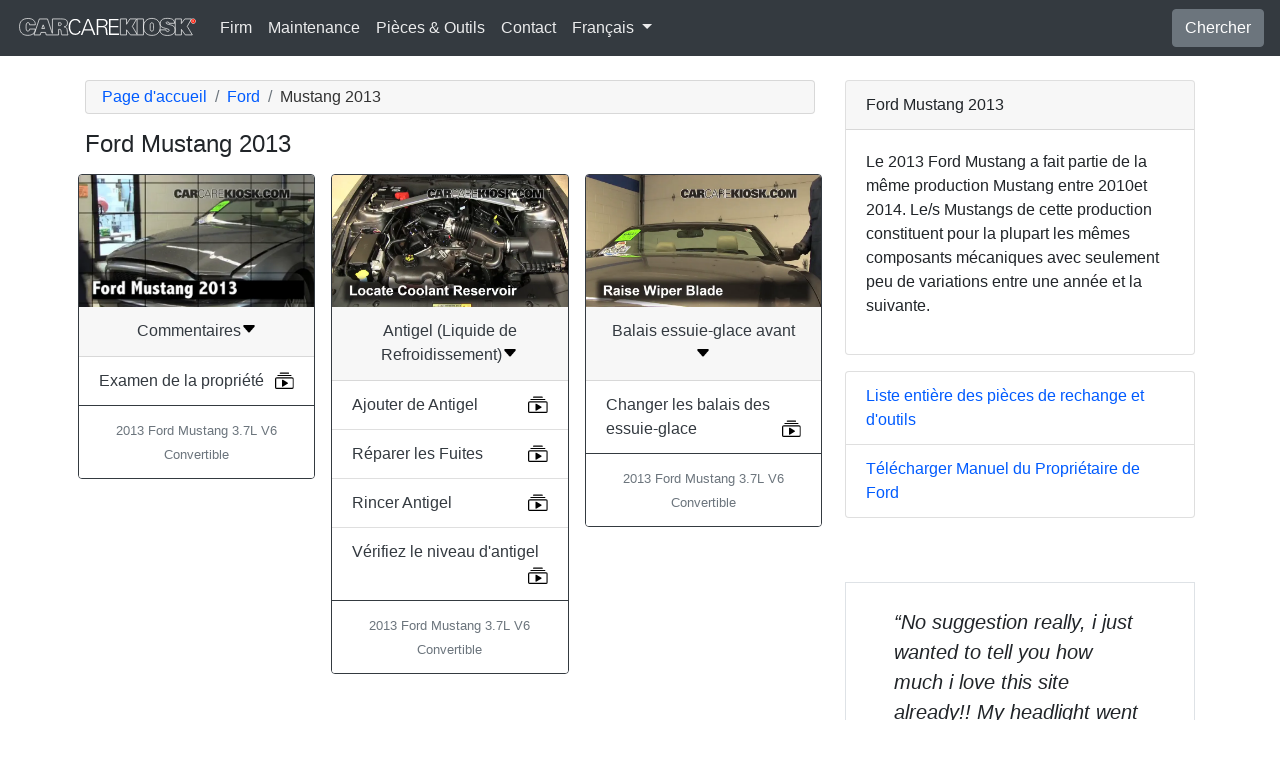

--- FILE ---
content_type: text/html; charset=utf-8
request_url: https://fr.carcarekiosk.com/videos/Ford/Mustang/2013
body_size: 6128
content:
<!doctype html>
<html lang="fr">
<head>
<meta charset="utf-8">
<meta name="viewport" content="width=device-width, initial-scale=1, shrink-to-fit=no">
<title>CarCareKiosk Page de Toutes les Vidéos - Ford Mustang 2013</title>
<meta name="description" content="Vidéos explicatives pour remplacer le filtre à air d'habitacle, le phare, l'huile et plus encore sur un Ford Mustang 2013" />
<meta name="theme-color" content="#fff"/>
<link rel="shortcut icon" href="/favicon.ico">
<link rel="apple-touch-icon" href="/img/apple-touch-icon.png">
<link rel="stylesheet" href="/saux/cck.min.css?t=20240215" />
<style type="text/css">h1 {font-size:1.5rem} h2,h3{font-size:1.25rem} .carousel-control-next-icon,.carousel-control-prev-icon {filter:invert(1)}.top-ad{min-height:250px}@media (min-width:1200px) {.top-ad{min-height:90px}}</style>
<!-- Google Tag Manager -->
<script>(function(w,d,s,l,i){w[l]=w[l]||[];w[l].push({'gtm.start':
new Date().getTime(),event:'gtm.js'});var f=d.getElementsByTagName(s)[0],
j=d.createElement(s),dl=l!='dataLayer'?'&l='+l:'';j.async=true;j.src=
'https://www.googletagmanager.com/gtm.js?id='+i+dl;f.parentNode.insertBefore(j,f);
})(window,document,'script','dataLayer','GTM-5G6F9JV');</script>
<!-- End Google Tag Manager -->
<script async src="https://securepubads.g.doubleclick.net/tag/js/gpt.js"></script>
<script>
window.googletag = window.googletag || {cmd: []};
var gptAdSlots = [];
googletag.cmd.push(function() {
  var AdSizesA = googletag.sizeMapping().addSize([1200,0],[728,90]).addSize([0,0],[300,250]).build();
  var AdSizesB = googletag.sizeMapping().addSize([1200,0],[728,90]).addSize([0,0],[300,250]).build();
      googletag.defineSlot('/21349734/videos//resp_A',[[728,90],[300,250]],'div-gpt-ad-1599787350907-0').defineSizeMapping(AdSizesA).addService(googletag.pubads());
    googletag.defineSlot('/21349734/videos//resp_B',[[728,90],[300,250]],'div-gpt-ad-1599787350907-1').defineSizeMapping(AdSizesB).addService(googletag.pubads());
    googletag.defineSlot('/21349734/videos//resp_C',[300,250],'div-gpt-ad-1599787350907-2').addService(googletag.pubads());
              googletag.pubads().collapseEmptyDivs();
  googletag.enableServices();
});
</script>
</head>
<body data-spy="scroll" data-target="#navbar-video" tyle="position:relative">
<!-- Google Tag Manager (noscript) -->
<noscript><iframe src="https://www.googletagmanager.com/ns.html?id=GTM-5G6F9JV" height="0" width="0" style="display:none;visibility:hidden"></iframe></noscript>
<!-- End Google Tag Manager (noscript) -->
<nav class="navbar navbar-expand-lg sticky-top navbar-dark bg-dark">
    <a class="navbar-brand" href="/" style="padding-top:0"><img src="/img/logo.svg" alt="CarCareKiosk.com" style="width:180px" /></a>
          <button class="navbar-toggler" type="button" data-toggle="collapse" data-target="#navbarSupportedContent" aria-controls="navbarSupportedContent" aria-expanded="false" aria-label="Toggle navigation">
    <span class="navbar-toggler-icon"></span>
  </button>
  <div class="collapse navbar-collapse" id="navbarSupportedContent">
    <ul class="navbar-nav mr-auto">
      <li class="nav-item">
        <a class="nav-link" href="https://fr.carcarekiosk.com/qui-sommes-nous">Firm</a>
      </li>
      <li class="nav-item">
                <a class="nav-link" href="https://fr.carcarekiosk.com/entretien/remplacement-de-la-batterie">Maintenance</a>
              </li>
      <li class="nav-item">
        <a class="nav-link" href="https://fr.carcarekiosk.com/pieces-et-outils">Pièces & Outils</a>
      </li>
            <li class="nav-item">
        <a class="nav-link" href="https://fr.carcarekiosk.com/contacter">Contact</a>
      </li>
      <li class="nav-item dropdown">
        <a class="nav-link dropdown-toggle" href="#" id="navbarDropdown" role="button" data-toggle="dropdown" aria-haspopup="true" aria-expanded="false">
                    Français
                  </a>
        <div class="dropdown-menu" aria-labelledby="navbarDropdown">
                    <a class="dropdown-item" href="https://www.carcarekiosk.com">Anglais</a>
          <a class="dropdown-item" href="https://es.carcarekiosk.com">Espagnol</a>
                  </div>
      </li>
    </ul>
    <a href="/search" class="btn btn-secondary my-2 my-sm-0" type="submit">Chercher</a>
  </div>
  </nav>
<div class="container">
  <style>
.card-footer{border-top:none}
.card-img-top{min-height:132px;}
[data-toggle="collapse"]:after {vertical-align:middle;content:url('/img/caret-down.svg')}
[data-toggle="collapse"].collapsed:after {vertical-align:middle;content:url('/img/caret-right.svg')}
</style>
<div class="row mt-4">
	<div class="col-lg-8 col-sm-12">
		<nav aria-label="breadcrumb">
			<ol class="breadcrumb" itemscope itemtype="https://schema.org/BreadcrumbList">
				<li class="breadcrumb-item" itemprop="itemListElement" itemscope itemtype="https://schema.org/ListItem">
					<a itemprop="item" href="https://fr.carcarekiosk.com/">
						<span itemprop="name">Page d'accueil</span>
					</a>
					<meta itemprop="position" content="1" />
				</li>
				<li class="breadcrumb-item" itemprop="itemListElement" itemscope itemtype="https://schema.org/ListItem">
					<a itemprop="item" href="https://fr.carcarekiosk.com/videos/Ford">
						<span itemprop="name">Ford</span>
					</a>
					<meta itemprop="position" content="2" />
				</li>
				<li class="breadcrumb-item active" itemprop="itemListElement" itemscope itemtype="https://schema.org/ListItem" aria-current="page">
					<span itemprop="name">Mustang 2013</span>
					<meta itemprop="position" content="3" />
				</li>
			</ol>
		</nav>
		<h1>Ford Mustang 2013</h1>
		<div class="row text-center">
						<div class="col-md-4 col-sm-6 p-2">
				<div class="card border-dark">
					<img src="https://d2n97g4vasjwsk.cloudfront.net/2013 Ford Mustang 3.7L V6 Convertible/Vehicle - Review.webp" alt="2013 Ford Mustang 3.7L V6 Convertible Review" class="card-img-top" />
					<div class="card-header">
        				<a data-toggle="collapse" href="#collapse-reviews" aria-expanded="false" aria-controls="collapse-reviews" id="heading-reviews" class="text-dark">Commentaires</a>
    				</div>
    				<ul class="list-group list-group-flush collapse text-left show" id="collapse-reviews" aria-labelledby="heading-reviews">
    					<li class="list-group-item">
	    					<a href="https://fr.carcarekiosk.com/review/2013_Ford_Mustang_3.7L_V6_Convertible" class="functions text-dark">Examen de la propriété</a>
							<a href="https://fr.carcarekiosk.com/review/2013_Ford_Mustang_3.7L_V6_Convertible" class="float-right functions text-dark"><img src="/img/collection-play.svg" /></a>
						</li>
    				</ul>
					<div class="card-footer text-muted bg-white">
						<small>2013 Ford Mustang 3.7L V6 Convertible</small>
					</div>
				</div>
			</div>
																
			<div class="col-md-4 col-sm-6 p-2">
				<div class="card border-dark">
					<img src="https://d2n97g4vasjwsk.cloudfront.net/2013+Ford+Mustang+3.7L+V6+Convertible%2FEngine+Coolant+-+Part+1 - 480p.webp" alt="2013 Ford Mustang 3.7L V6 Convertible Antigel (Liquide de Refroidissement)" class="card-img-top"  />
					<div class="card-header">
        				<a data-toggle="collapse" href="#collapse-antigelliquidederefroidissement" aria-expanded="false" aria-controls="collapse-antigelliquidederefroidissement" id="heading-antigelliquidederefroidissement" class="text-dark"> Antigel (Liquide de Refroidissement)</a>
    				</div>
					<ul class="list-group list-group-flush collapse text-left show" id="collapse-antigelliquidederefroidissement" aria-labelledby="heading-antigelliquidederefroidissement">
												<li class="list-group-item">
							<a href="https://fr.carcarekiosk.com/video/2013_Ford_Mustang_3.7L_V6_Convertible/antigel/ajouter-de-antigel" class="functions text-dark">Ajouter de Antigel</a>
							<a href="https://fr.carcarekiosk.com/video/2013_Ford_Mustang_3.7L_V6_Convertible/antigel/ajouter-de-antigel" class="float-right functions text-dark"><img src="/img/collection-play.svg" /></a>
						</li>
												<li class="list-group-item">
							<a href="https://fr.carcarekiosk.com/video/2013_Ford_Mustang_3.7L_V6_Convertible/antigel/reparer-les-fuites" class="functions text-dark">Réparer les Fuites</a>
							<a href="https://fr.carcarekiosk.com/video/2013_Ford_Mustang_3.7L_V6_Convertible/antigel/reparer-les-fuites" class="float-right functions text-dark"><img src="/img/collection-play.svg" /></a>
						</li>
												<li class="list-group-item">
							<a href="https://fr.carcarekiosk.com/video/2013_Ford_Mustang_3.7L_V6_Convertible/antigel/rincer-antigel" class="functions text-dark">Rincer Antigel</a>
							<a href="https://fr.carcarekiosk.com/video/2013_Ford_Mustang_3.7L_V6_Convertible/antigel/rincer-antigel" class="float-right functions text-dark"><img src="/img/collection-play.svg" /></a>
						</li>
												<li class="list-group-item">
							<a href="https://fr.carcarekiosk.com/video/2013_Ford_Mustang_3.7L_V6_Convertible/antigel/verifier-le-niveau-de-antigel" class="functions text-dark">Vérifiez le niveau d'antigel</a>
							<a href="https://fr.carcarekiosk.com/video/2013_Ford_Mustang_3.7L_V6_Convertible/antigel/verifier-le-niveau-de-antigel" class="float-right functions text-dark"><img src="/img/collection-play.svg" /></a>
						</li>
											</ul>
					<div class="card-footer text-muted bg-white">
						<small>2013 Ford Mustang 3.7L V6 Convertible</small>
					</div>
				</div>
			</div>
																			
			<div class="col-md-4 col-sm-6 p-2">
				<div class="card border-dark">
					<img src="https://d2n97g4vasjwsk.cloudfront.net/2013+Ford+Mustang+3.7L+V6+Convertible%2FWiper+Blade+-+Front+-+Part+1 - 480p.webp" alt="2013 Ford Mustang 3.7L V6 Convertible Balais essuie-glace avant" class="card-img-top"  />
					<div class="card-header">
        				<a data-toggle="collapse" href="#collapse-balaisessuie-glaceavant" aria-expanded="false" aria-controls="collapse-balaisessuie-glaceavant" id="heading-balaisessuie-glaceavant" class="text-dark"> Balais essuie-glace avant</a>
    				</div>
					<ul class="list-group list-group-flush collapse text-left show" id="collapse-balaisessuie-glaceavant" aria-labelledby="heading-balaisessuie-glaceavant">
												<li class="list-group-item">
							<a href="https://fr.carcarekiosk.com/video/2013_Ford_Mustang_3.7L_V6_Convertible/balais-essuie-glace-avant/changer-les-balais-des-essuie-glace" class="functions text-dark">Changer les balais des essuie-glace</a>
							<a href="https://fr.carcarekiosk.com/video/2013_Ford_Mustang_3.7L_V6_Convertible/balais-essuie-glace-avant/changer-les-balais-des-essuie-glace" class="float-right functions text-dark"><img src="/img/collection-play.svg" /></a>
						</li>
											</ul>
					<div class="card-footer text-muted bg-white">
						<small>2013 Ford Mustang 3.7L V6 Convertible</small>
					</div>
				</div>
			</div>
															<div class="col-md-12 p-3 text-center">
				<div id='div-gpt-ad-1599787350907-0' class="top-ad">
					<script>googletag.cmd.push(function() { googletag.display('div-gpt-ad-1599787350907-0'); });</script>
				</div>
			</div>
										
			<div class="col-md-4 col-sm-6 p-2">
				<div class="card border-dark">
					<img src="https://d2n97g4vasjwsk.cloudfront.net/2013+Ford+Mustang+3.7L+V6+Convertible%2FBattery+Locate+-+Part+1 - 480p.webp" alt="2013 Ford Mustang 3.7L V6 Convertible Batterie" class="card-img-top"  />
					<div class="card-header">
        				<a data-toggle="collapse" href="#collapse-batterie" aria-expanded="false" aria-controls="collapse-batterie" id="heading-batterie" class="text-dark"> Batterie</a>
    				</div>
					<ul class="list-group list-group-flush collapse text-left show" id="collapse-batterie" aria-labelledby="heading-batterie">
												<li class="list-group-item">
							<a href="https://fr.carcarekiosk.com/video/2013_Ford_Mustang_3.7L_V6_Convertible/batterie/changement" class="functions text-dark">Changement</a>
							<a href="https://fr.carcarekiosk.com/video/2013_Ford_Mustang_3.7L_V6_Convertible/batterie/changement" class="float-right functions text-dark"><img src="/img/collection-play.svg" /></a>
						</li>
												<li class="list-group-item">
							<a href="https://fr.carcarekiosk.com/video/2013_Ford_Mustang_3.7L_V6_Convertible/batterie/debut-de-saut" class="functions text-dark">Début de saut</a>
							<a href="https://fr.carcarekiosk.com/video/2013_Ford_Mustang_3.7L_V6_Convertible/batterie/debut-de-saut" class="float-right functions text-dark"><img src="/img/collection-play.svg" /></a>
						</li>
											</ul>
					<div class="card-footer text-muted bg-white">
						<small>2013 Ford Mustang 3.7L V6 Convertible</small>
					</div>
				</div>
			</div>
																			
			<div class="col-md-4 col-sm-6 p-2">
				<div class="card border-dark">
					<img src="https://d2n97g4vasjwsk.cloudfront.net/2013+Ford+Mustang+3.7L+V6+Convertible%2FOpen+Hood - 480p.webp" alt="2013 Ford Mustang 3.7L V6 Convertible Capot" class="card-img-top"  />
					<div class="card-header">
        				<a data-toggle="collapse" href="#collapse-capot" aria-expanded="false" aria-controls="collapse-capot" id="heading-capot" class="text-dark"> Capot</a>
    				</div>
					<ul class="list-group list-group-flush collapse text-left show" id="collapse-capot" aria-labelledby="heading-capot">
												<li class="list-group-item">
							<a href="https://fr.carcarekiosk.com/video/2013_Ford_Mustang_3.7L_V6_Convertible/capot/ouvre-le-capot" class="functions text-dark">Ouvrir le capot</a>
							<a href="https://fr.carcarekiosk.com/video/2013_Ford_Mustang_3.7L_V6_Convertible/capot/ouvre-le-capot" class="float-right functions text-dark"><img src="/img/collection-play.svg" /></a>
						</li>
											</ul>
					<div class="card-footer text-muted bg-white">
						<small>2013 Ford Mustang 3.7L V6 Convertible</small>
					</div>
				</div>
			</div>
																			
			<div class="col-md-4 col-sm-6 p-2">
				<div class="card border-dark">
					<img src="https://d2n97g4vasjwsk.cloudfront.net/2013+Ford+Mustang+3.7L+V6+Convertible%2FAir+Filter+Cabin+-+Part+1 - 480p.webp" alt="2013 Ford Mustang 3.7L V6 Convertible Filtre à air (intérieur)" class="card-img-top"  />
					<div class="card-header">
        				<a data-toggle="collapse" href="#collapse-filtreàairintérieur" aria-expanded="false" aria-controls="collapse-filtreàairintérieur" id="heading-filtreàairintérieur" class="text-dark"> Filtre à air (intérieur)</a>
    				</div>
					<ul class="list-group list-group-flush collapse text-left show" id="collapse-filtreàairintérieur" aria-labelledby="heading-filtreàairintérieur">
												<li class="list-group-item">
							<a href="https://fr.carcarekiosk.com/video/2013_Ford_Mustang_3.7L_V6_Convertible/filtre-a-air-interieur/changement" class="functions text-dark">Changement</a>
							<a href="https://fr.carcarekiosk.com/video/2013_Ford_Mustang_3.7L_V6_Convertible/filtre-a-air-interieur/changement" class="float-right functions text-dark"><img src="/img/collection-play.svg" /></a>
						</li>
											</ul>
					<div class="card-footer text-muted bg-white">
						<small>2013 Ford Mustang 3.7L V6 Convertible</small>
					</div>
				</div>
			</div>
																			
			<div class="col-md-4 col-sm-6 p-2">
				<div class="card border-dark">
					<img src="https://d2n97g4vasjwsk.cloudfront.net/2013+Ford+Mustang+3.7L+V6+Convertible%2FAir+Filter+Engine+-+Part+1 - 480p.webp" alt="2013 Ford Mustang 3.7L V6 Convertible Filtre à air (moteur)" class="card-img-top"  />
					<div class="card-header">
        				<a data-toggle="collapse" href="#collapse-filtreàairmoteur" aria-expanded="false" aria-controls="collapse-filtreàairmoteur" id="heading-filtreàairmoteur" class="text-dark"> Filtre à air (moteur)</a>
    				</div>
					<ul class="list-group list-group-flush collapse text-left show" id="collapse-filtreàairmoteur" aria-labelledby="heading-filtreàairmoteur">
												<li class="list-group-item">
							<a href="https://fr.carcarekiosk.com/video/2013_Ford_Mustang_3.7L_V6_Convertible/filtre-a-air-moteur/changement" class="functions text-dark">Changement</a>
							<a href="https://fr.carcarekiosk.com/video/2013_Ford_Mustang_3.7L_V6_Convertible/filtre-a-air-moteur/changement" class="float-right functions text-dark"><img src="/img/collection-play.svg" /></a>
						</li>
											</ul>
					<div class="card-footer text-muted bg-white">
						<small>2013 Ford Mustang 3.7L V6 Convertible</small>
					</div>
				</div>
			</div>
																			
			<div class="col-md-4 col-sm-6 p-2">
				<div class="card border-dark">
					<img src="https://d2n97g4vasjwsk.cloudfront.net/2013+Ford+Mustang+3.7L+V6+Convertible%2FFuse+Interior+-+Part+1 - 480p.webp" alt="2013 Ford Mustang 3.7L V6 Convertible Fusible (intérieur)" class="card-img-top"  />
					<div class="card-header">
        				<a data-toggle="collapse" href="#collapse-fusibleintérieur" aria-expanded="false" aria-controls="collapse-fusibleintérieur" id="heading-fusibleintérieur" class="text-dark"> Fusible (intérieur)</a>
    				</div>
					<ul class="list-group list-group-flush collapse text-left show" id="collapse-fusibleintérieur" aria-labelledby="heading-fusibleintérieur">
												<li class="list-group-item">
							<a href="https://fr.carcarekiosk.com/video/2013_Ford_Mustang_3.7L_V6_Convertible/interieur-de-fusible/controle" class="functions text-dark">Contrôle</a>
							<a href="https://fr.carcarekiosk.com/video/2013_Ford_Mustang_3.7L_V6_Convertible/interieur-de-fusible/controle" class="float-right functions text-dark"><img src="/img/collection-play.svg" /></a>
						</li>
												<li class="list-group-item">
							<a href="https://fr.carcarekiosk.com/video/2013_Ford_Mustang_3.7L_V6_Convertible/interieur-de-fusible/remplacer" class="functions text-dark">Remplacement</a>
							<a href="https://fr.carcarekiosk.com/video/2013_Ford_Mustang_3.7L_V6_Convertible/interieur-de-fusible/remplacer" class="float-right functions text-dark"><img src="/img/collection-play.svg" /></a>
						</li>
											</ul>
					<div class="card-footer text-muted bg-white">
						<small>2013 Ford Mustang 3.7L V6 Convertible</small>
					</div>
				</div>
			</div>
																			
			<div class="col-md-4 col-sm-6 p-2">
				<div class="card border-dark">
					<img src="https://d2n97g4vasjwsk.cloudfront.net/2013+Ford+Mustang+3.7L+V6+Convertible%2FFuse+Engine+-+Part+1 - 480p.webp" alt="2013 Ford Mustang 3.7L V6 Convertible Fusible (moteur)" class="card-img-top"  />
					<div class="card-header">
        				<a data-toggle="collapse" href="#collapse-fusiblemoteur" aria-expanded="false" aria-controls="collapse-fusiblemoteur" id="heading-fusiblemoteur" class="text-dark"> Fusible (moteur)</a>
    				</div>
					<ul class="list-group list-group-flush collapse text-left show" id="collapse-fusiblemoteur" aria-labelledby="heading-fusiblemoteur">
												<li class="list-group-item">
							<a href="https://fr.carcarekiosk.com/video/2013_Ford_Mustang_3.7L_V6_Convertible/moteur-de-fusible/controle" class="functions text-dark">Contrôle</a>
							<a href="https://fr.carcarekiosk.com/video/2013_Ford_Mustang_3.7L_V6_Convertible/moteur-de-fusible/controle" class="float-right functions text-dark"><img src="/img/collection-play.svg" /></a>
						</li>
												<li class="list-group-item">
							<a href="https://fr.carcarekiosk.com/video/2013_Ford_Mustang_3.7L_V6_Convertible/moteur-de-fusible/remplacer" class="functions text-dark">Remplacement</a>
							<a href="https://fr.carcarekiosk.com/video/2013_Ford_Mustang_3.7L_V6_Convertible/moteur-de-fusible/remplacer" class="float-right functions text-dark"><img src="/img/collection-play.svg" /></a>
						</li>
											</ul>
					<div class="card-footer text-muted bg-white">
						<small>2013 Ford Mustang 3.7L V6 Convertible</small>
					</div>
				</div>
			</div>
																		<div class="col-md-12 p-3">
				<div id='div-gpt-ad-1599787350907-1'>
					<script>googletag.cmd.push(function() { googletag.display('div-gpt-ad-1599787350907-1'); });</script>
				</div>
			</div>
							
			<div class="col-md-4 col-sm-6 p-2">
				<div class="card border-dark">
					<img src="https://d2n97g4vasjwsk.cloudfront.net/2013+Ford+Mustang+3.7L+V6+Convertible%2FClock - 480p.webp" alt="2013 Ford Mustang 3.7L V6 Convertible Horloge" class="card-img-top" loading="lazy" />
					<div class="card-header">
        				<a data-toggle="collapse" href="#collapse-horloge" aria-expanded="false" aria-controls="collapse-horloge" id="heading-horloge" class="text-dark"> Horloge</a>
    				</div>
					<ul class="list-group list-group-flush collapse text-left show" id="collapse-horloge" aria-labelledby="heading-horloge">
												<li class="list-group-item">
							<a href="https://fr.carcarekiosk.com/video/2013_Ford_Mustang_3.7L_V6_Convertible/horloge/regler-l-horloge" class="functions text-dark">Régler l'horloge</a>
							<a href="https://fr.carcarekiosk.com/video/2013_Ford_Mustang_3.7L_V6_Convertible/horloge/regler-l-horloge" class="float-right functions text-dark"><img src="/img/collection-play.svg" /></a>
						</li>
											</ul>
					<div class="card-footer text-muted bg-white">
						<small>2013 Ford Mustang 3.7L V6 Convertible</small>
					</div>
				</div>
			</div>
																			
			<div class="col-md-4 col-sm-6 p-2">
				<div class="card border-dark">
					<img src="https://d2n97g4vasjwsk.cloudfront.net/2013+Ford+Mustang+3.7L+V6+Convertible%2FOil+Fill+Cap+-+Part+1 - 480p.webp" alt="2013 Ford Mustang 3.7L V6 Convertible Huile" class="card-img-top" loading="lazy" />
					<div class="card-header">
        				<a data-toggle="collapse" href="#collapse-huile" aria-expanded="false" aria-controls="collapse-huile" id="heading-huile" class="text-dark"> Huile</a>
    				</div>
					<ul class="list-group list-group-flush collapse text-left show" id="collapse-huile" aria-labelledby="heading-huile">
												<li class="list-group-item">
							<a href="https://fr.carcarekiosk.com/video/2013_Ford_Mustang_3.7L_V6_Convertible/huile/ajouter-l-huile" class="functions text-dark">Ajouter de l'huile</a>
							<a href="https://fr.carcarekiosk.com/video/2013_Ford_Mustang_3.7L_V6_Convertible/huile/ajouter-l-huile" class="float-right functions text-dark"><img src="/img/collection-play.svg" /></a>
						</li>
												<li class="list-group-item">
							<a href="https://fr.carcarekiosk.com/video/2013_Ford_Mustang_3.7L_V6_Convertible/huile/changer-l-huile-et-le-filtre-a-huile" class="functions text-dark">Changer l'huile et le filtre à huile</a>
							<a href="https://fr.carcarekiosk.com/video/2013_Ford_Mustang_3.7L_V6_Convertible/huile/changer-l-huile-et-le-filtre-a-huile" class="float-right functions text-dark"><img src="/img/collection-play.svg" /></a>
						</li>
												<li class="list-group-item">
							<a href="https://fr.carcarekiosk.com/video/2013_Ford_Mustang_3.7L_V6_Convertible/huile/verifier-le-niveau-d-huile" class="functions text-dark">Vérifier le niveau de l'huile</a>
							<a href="https://fr.carcarekiosk.com/video/2013_Ford_Mustang_3.7L_V6_Convertible/huile/verifier-le-niveau-d-huile" class="float-right functions text-dark"><img src="/img/collection-play.svg" /></a>
						</li>
											</ul>
					<div class="card-footer text-muted bg-white">
						<small>2013 Ford Mustang 3.7L V6 Convertible</small>
					</div>
				</div>
			</div>
																			
			<div class="col-md-4 col-sm-6 p-2">
				<div class="card border-dark">
					<img src="https://d2n97g4vasjwsk.cloudfront.net/2013+Ford+Mustang+3.7L+V6+Convertible%2FBrake+Fluid+-+Part+1 - 480p.webp" alt="2013 Ford Mustang 3.7L V6 Convertible Liquide de frein" class="card-img-top" loading="lazy" />
					<div class="card-header">
        				<a data-toggle="collapse" href="#collapse-liquidedefrein" aria-expanded="false" aria-controls="collapse-liquidedefrein" id="heading-liquidedefrein" class="text-dark"> Liquide de frein</a>
    				</div>
					<ul class="list-group list-group-flush collapse text-left show" id="collapse-liquidedefrein" aria-labelledby="heading-liquidedefrein">
												<li class="list-group-item">
							<a href="https://fr.carcarekiosk.com/video/2013_Ford_Mustang_3.7L_V6_Convertible/liquide-de-frein/ajouter-du-liquide" class="functions text-dark">Ajouter du liquide</a>
							<a href="https://fr.carcarekiosk.com/video/2013_Ford_Mustang_3.7L_V6_Convertible/liquide-de-frein/ajouter-du-liquide" class="float-right functions text-dark"><img src="/img/collection-play.svg" /></a>
						</li>
												<li class="list-group-item">
							<a href="https://fr.carcarekiosk.com/video/2013_Ford_Mustang_3.7L_V6_Convertible/liquide-de-frein/controler-le-niveau-de-liquide-de-frein" class="functions text-dark">Contrôler le niveau de liquide de frein</a>
							<a href="https://fr.carcarekiosk.com/video/2013_Ford_Mustang_3.7L_V6_Convertible/liquide-de-frein/controler-le-niveau-de-liquide-de-frein" class="float-right functions text-dark"><img src="/img/collection-play.svg" /></a>
						</li>
											</ul>
					<div class="card-footer text-muted bg-white">
						<small>2013 Ford Mustang 3.7L V6 Convertible</small>
					</div>
				</div>
			</div>
																			
			<div class="col-md-4 col-sm-6 p-2">
				<div class="card border-dark">
					<img src="https://d2n97g4vasjwsk.cloudfront.net/2013+Ford+Mustang+3.7L+V6+Convertible%2FWindshield+Washer+Fluid+-+Part+1 - 480p.webp" alt="2013 Ford Mustang 3.7L V6 Convertible Liquide essuie-glace" class="card-img-top" loading="lazy" />
					<div class="card-header">
        				<a data-toggle="collapse" href="#collapse-liquideessuie-glace" aria-expanded="false" aria-controls="collapse-liquideessuie-glace" id="heading-liquideessuie-glace" class="text-dark"> Liquide essuie-glace</a>
    				</div>
					<ul class="list-group list-group-flush collapse text-left show" id="collapse-liquideessuie-glace" aria-labelledby="heading-liquideessuie-glace">
												<li class="list-group-item">
							<a href="https://fr.carcarekiosk.com/video/2013_Ford_Mustang_3.7L_V6_Convertible/liquide-essuie-glace/ajouter-du-liquide" class="functions text-dark">Ajouter du liquide</a>
							<a href="https://fr.carcarekiosk.com/video/2013_Ford_Mustang_3.7L_V6_Convertible/liquide-essuie-glace/ajouter-du-liquide" class="float-right functions text-dark"><img src="/img/collection-play.svg" /></a>
						</li>
											</ul>
					<div class="card-footer text-muted bg-white">
						<small>2013 Ford Mustang 3.7L V6 Convertible</small>
					</div>
				</div>
			</div>
																			
			<div class="col-md-4 col-sm-6 p-2">
				<div class="card border-dark">
					<img src="https://d2n97g4vasjwsk.cloudfront.net/2013+Ford+Mustang+3.7L+V6+Convertible%2FOBD+Plug - 480p.webp" alt="2013 Ford Mustang 3.7L V6 Convertible Lumière « Check engine » du moteur" class="card-img-top" loading="lazy" />
					<div class="card-header">
        				<a data-toggle="collapse" href="#collapse-lumière«checkengine»dumoteur" aria-expanded="false" aria-controls="collapse-lumière«checkengine»dumoteur" id="heading-lumière«checkengine»dumoteur" class="text-dark"> Lumière « Check engine » du moteur</a>
    				</div>
					<ul class="list-group list-group-flush collapse text-left show" id="collapse-lumière«checkengine»dumoteur" aria-labelledby="heading-lumière«checkengine»dumoteur">
												<li class="list-group-item">
							<a href="https://fr.carcarekiosk.com/video/2013_Ford_Mustang_3.7L_V6_Convertible/lumiere-du-moteur/diagnostic" class="functions text-dark">Diagnostic</a>
							<a href="https://fr.carcarekiosk.com/video/2013_Ford_Mustang_3.7L_V6_Convertible/lumiere-du-moteur/diagnostic" class="float-right functions text-dark"><img src="/img/collection-play.svg" /></a>
						</li>
											</ul>
					<div class="card-footer text-muted bg-white">
						<small>2013 Ford Mustang 3.7L V6 Convertible</small>
					</div>
				</div>
			</div>
																			
			<div class="col-md-4 col-sm-6 p-2">
				<div class="card border-dark">
					<img src="https://d2n97g4vasjwsk.cloudfront.net/2013+Ford+Mustang+3.7L+V6+Convertible%2FTire+Change+-+Part+1 - 480p.webp" alt="2013 Ford Mustang 3.7L V6 Convertible Monter sur cric" class="card-img-top" loading="lazy" />
					<div class="card-header">
        				<a data-toggle="collapse" href="#collapse-montersurcric" aria-expanded="false" aria-controls="collapse-montersurcric" id="heading-montersurcric" class="text-dark"> Monter sur cric</a>
    				</div>
					<ul class="list-group list-group-flush collapse text-left show" id="collapse-montersurcric" aria-labelledby="heading-montersurcric">
												<li class="list-group-item">
							<a href="https://fr.carcarekiosk.com/video/2013_Ford_Mustang_3.7L_V6_Convertible/monter-sur-cric/utiliser-le-cric-pour-lever-la-voiture" class="functions text-dark">Utiliser le cric pour lever la voiture</a>
							<a href="https://fr.carcarekiosk.com/video/2013_Ford_Mustang_3.7L_V6_Convertible/monter-sur-cric/utiliser-le-cric-pour-lever-la-voiture" class="float-right functions text-dark"><img src="/img/collection-play.svg" /></a>
						</li>
											</ul>
					<div class="card-footer text-muted bg-white">
						<small>2013 Ford Mustang 3.7L V6 Convertible</small>
					</div>
				</div>
			</div>
																			
			<div class="col-md-4 col-sm-6 p-2">
				<div class="card border-dark">
					<img src="https://d2n97g4vasjwsk.cloudfront.net/2013+Ford+Mustang+3.7L+V6+Convertible%2FTire+Change+-+Part+1 - 480p.webp" alt="2013 Ford Mustang 3.7L V6 Convertible Pneus et roues" class="card-img-top" loading="lazy" />
					<div class="card-header">
        				<a data-toggle="collapse" href="#collapse-pneusetroues" aria-expanded="false" aria-controls="collapse-pneusetroues" id="heading-pneusetroues" class="text-dark"> Pneus et roues</a>
    				</div>
					<ul class="list-group list-group-flush collapse text-left show" id="collapse-pneusetroues" aria-labelledby="heading-pneusetroues">
												<li class="list-group-item">
							<a href="https://fr.carcarekiosk.com/video/2013_Ford_Mustang_3.7L_V6_Convertible/pneus-et-roues/changer-un-pneu-creve" class="functions text-dark">Changer un pneu crevé</a>
							<a href="https://fr.carcarekiosk.com/video/2013_Ford_Mustang_3.7L_V6_Convertible/pneus-et-roues/changer-un-pneu-creve" class="float-right functions text-dark"><img src="/img/collection-play.svg" /></a>
						</li>
												<li class="list-group-item">
							<a href="https://fr.carcarekiosk.com/video/2013_Ford_Mustang_3.7L_V6_Convertible/pneus-et-roues/verifier-la-pression-des-pneus" class="functions text-dark">Vérifier la pression des pneus</a>
							<a href="https://fr.carcarekiosk.com/video/2013_Ford_Mustang_3.7L_V6_Convertible/pneus-et-roues/verifier-la-pression-des-pneus" class="float-right functions text-dark"><img src="/img/collection-play.svg" /></a>
						</li>
											</ul>
					<div class="card-footer text-muted bg-white">
						<small>2013 Ford Mustang 3.7L V6 Convertible</small>
					</div>
				</div>
			</div>
																			
			<div class="col-md-4 col-sm-6 p-2">
				<div class="card border-dark">
					<img src="https://d2n97g4vasjwsk.cloudfront.net/2013+Ford+Mustang+3.7L+V6+Convertible%2FLights+BL+-+Part+1 - 480p.webp" alt="2013 Ford Mustang 3.7L V6 Convertible Éclairage" class="card-img-top" loading="lazy" />
					<div class="card-header">
        				<a data-toggle="collapse" href="#collapse-Éclairage" aria-expanded="false" aria-controls="collapse-Éclairage" id="heading-Éclairage" class="text-dark"> Éclairage</a>
    				</div>
					<ul class="list-group list-group-flush collapse text-left show" id="collapse-Éclairage" aria-labelledby="heading-Éclairage">
												<li class="list-group-item">
							<a href="https://fr.carcarekiosk.com/video/2013_Ford_Mustang_3.7L_V6_Convertible/eclairage/feu-antibrouillard" class="functions text-dark">Feu antibrouillard (remplacer l'ampoule)</a>
							<a href="https://fr.carcarekiosk.com/video/2013_Ford_Mustang_3.7L_V6_Convertible/eclairage/feu-antibrouillard" class="float-right functions text-dark"><img src="/img/collection-play.svg" /></a>
						</li>
												<li class="list-group-item">
							<a href="https://fr.carcarekiosk.com/video/2013_Ford_Mustang_3.7L_V6_Convertible/eclairage/feu-arriere" class="functions text-dark">Feux de position arrière (remplacer ampoule)</a>
							<a href="https://fr.carcarekiosk.com/video/2013_Ford_Mustang_3.7L_V6_Convertible/eclairage/feu-arriere" class="float-right functions text-dark"><img src="/img/collection-play.svg" /></a>
						</li>
												<li class="list-group-item">
							<a href="https://fr.carcarekiosk.com/video/2013_Ford_Mustang_3.7L_V6_Convertible/eclairage/feu-clignotant-arriere" class="functions text-dark">Feu clignotant arrière (remplacer l'ampoule)</a>
							<a href="https://fr.carcarekiosk.com/video/2013_Ford_Mustang_3.7L_V6_Convertible/eclairage/feu-clignotant-arriere" class="float-right functions text-dark"><img src="/img/collection-play.svg" /></a>
						</li>
												<li class="list-group-item">
							<a href="https://fr.carcarekiosk.com/video/2013_Ford_Mustang_3.7L_V6_Convertible/eclairage/feu-clignotant-avant" class="functions text-dark">Feu clignotant avant (remplacer l'ampoule)</a>
							<a href="https://fr.carcarekiosk.com/video/2013_Ford_Mustang_3.7L_V6_Convertible/eclairage/feu-clignotant-avant" class="float-right functions text-dark"><img src="/img/collection-play.svg" /></a>
						</li>
												<li class="list-group-item">
							<a href="https://fr.carcarekiosk.com/video/2013_Ford_Mustang_3.7L_V6_Convertible/eclairage/feu-de-freinage-central" class="functions text-dark">Feu de freinage central (remplacer l'ampoule)</a>
							<a href="https://fr.carcarekiosk.com/video/2013_Ford_Mustang_3.7L_V6_Convertible/eclairage/feu-de-freinage-central" class="float-right functions text-dark"><img src="/img/collection-play.svg" /></a>
						</li>
												<li class="list-group-item">
							<a href="https://fr.carcarekiosk.com/video/2013_Ford_Mustang_3.7L_V6_Convertible/eclairage/feu-de-jour" class="functions text-dark">Feu de jour (remplacer l'ampoule)</a>
							<a href="https://fr.carcarekiosk.com/video/2013_Ford_Mustang_3.7L_V6_Convertible/eclairage/feu-de-jour" class="float-right functions text-dark"><img src="/img/collection-play.svg" /></a>
						</li>
												<li class="list-group-item">
							<a href="https://fr.carcarekiosk.com/video/2013_Ford_Mustang_3.7L_V6_Convertible/eclairage/feu-de-marche-arriere" class="functions text-dark">Feux de marche arrière (remplacer une ampoule)</a>
							<a href="https://fr.carcarekiosk.com/video/2013_Ford_Mustang_3.7L_V6_Convertible/eclairage/feu-de-marche-arriere" class="float-right functions text-dark"><img src="/img/collection-play.svg" /></a>
						</li>
												<li class="list-group-item">
							<a href="https://fr.carcarekiosk.com/video/2013_Ford_Mustang_3.7L_V6_Convertible/eclairage/feu-stop" class="functions text-dark">Feu stop (remplacer ampoule)</a>
							<a href="https://fr.carcarekiosk.com/video/2013_Ford_Mustang_3.7L_V6_Convertible/eclairage/feu-stop" class="float-right functions text-dark"><img src="/img/collection-play.svg" /></a>
						</li>
												<li class="list-group-item">
							<a href="https://fr.carcarekiosk.com/video/2013_Ford_Mustang_3.7L_V6_Convertible/eclairage/feux-de-croisement" class="functions text-dark">Feux de croisement (remplacer l'ampoule)</a>
							<a href="https://fr.carcarekiosk.com/video/2013_Ford_Mustang_3.7L_V6_Convertible/eclairage/feux-de-croisement" class="float-right functions text-dark"><img src="/img/collection-play.svg" /></a>
						</li>
												<li class="list-group-item">
							<a href="https://fr.carcarekiosk.com/video/2013_Ford_Mustang_3.7L_V6_Convertible/eclairage/feux-de-route" class="functions text-dark">Feux de route (remplacer l'ampoule)</a>
							<a href="https://fr.carcarekiosk.com/video/2013_Ford_Mustang_3.7L_V6_Convertible/eclairage/feux-de-route" class="float-right functions text-dark"><img src="/img/collection-play.svg" /></a>
						</li>
												<li class="list-group-item">
							<a href="https://fr.carcarekiosk.com/video/2013_Ford_Mustang_3.7L_V6_Convertible/eclairage/feux-de-stationnement" class="functions text-dark">Feux de stationnement</a>
							<a href="https://fr.carcarekiosk.com/video/2013_Ford_Mustang_3.7L_V6_Convertible/eclairage/feux-de-stationnement" class="float-right functions text-dark"><img src="/img/collection-play.svg" /></a>
						</li>
											</ul>
					<div class="card-footer text-muted bg-white">
						<small>2013 Ford Mustang 3.7L V6 Convertible</small>
					</div>
				</div>
			</div>
											</div>
	</div>
	<div class="col-lg-4 col-sm-12">
		<div class="card mb-3">
			<div class="card-header">
				Ford Mustang 2013			</div>
			<div class="card-body">
				<p>Le 2013 Ford Mustang a fait partie de la même production Mustang entre 2010et 2014. Le/s Mustangs de cette production constituent pour la plupart les mêmes  composants mécaniques avec seulement peu de variations entre une année et la suivante.</p>
			</div>
	    </div>
	    <ul class="list-group mb-3">
			<li class="list-group-item"><a href="https://fr.carcarekiosk.com/pieces-et-outils">Liste entière des pièces de rechange et d'outils</a></li>
						<li class="list-group-item"><a href="https://owner.ford.com/servlet/ContentServer?pagename=Owner/Page/OwnerGuidePageVehicleLookup&BackToLogin=Owner/Page/OwnerGuidePage&ord=3500409" target="_blank">Télécharger Manuel du Propriétaire de Ford</a></li>
					</ul>
			    <div class="mb-3 p-3 text-center">
	    	<div id='div-gpt-ad-1599787350907-2'>
				<script>googletag.cmd.push(function() { googletag.display('div-gpt-ad-1599787350907-2'); });</script>
			</div>
	    </div>
	    	    <div class="border rounded">
			<div class="carousel slide" id="carouselExampleIndicators" data-ride="carousel">
				<div class="carousel-inner px-5 py-4">
										<div class="carousel-item active">
						<blockquote class="blockquote border-0 p-0">
							<p class="font-italic lead">&ldquo;No suggestion really, i just wanted to tell you how much i love this site already!! My headlight went out and i figured it cant be that hard to change so i googled instructions and came upon your site. Fabulous video, very clear and easy to follow. THANK YOU! &rdquo;</p>
							<footer class="blockquote-footer">Lisa </footer>
						</blockquote>
					</div>
										<div class="carousel-item">
						<blockquote class="blockquote border-0 p-0">
							<p class="font-italic lead">&ldquo;Thank you for your very informative website! &rdquo;</p>
							<footer class="blockquote-footer">Jelaine </footer>
						</blockquote>
					</div>
										<div class="carousel-item">
						<blockquote class="blockquote border-0 p-0">
							<p class="font-italic lead">&ldquo;Thank you for the oil change video, it really helped. &rdquo;</p>
							<footer class="blockquote-footer">Rich </footer>
						</blockquote>
					</div>
										<div class="carousel-item">
						<blockquote class="blockquote border-0 p-0">
							<p class="font-italic lead">&ldquo;Thank you for the video on how to change the taillight bulb on a 2003 Toyota Corolla. I learned how to remove the socket and why to keep oil from getting on the bulb. &rdquo;</p>
							<footer class="blockquote-footer">Alan </footer>
						</blockquote>
					</div>
										<div class="carousel-item">
						<blockquote class="blockquote border-0 p-0">
							<p class="font-italic lead">&ldquo;The videos are very useful. &rdquo;</p>
							<footer class="blockquote-footer">Vishnu </footer>
						</blockquote>
					</div>
									</div>
				<a class="carousel-control-prev" href="#carouselExampleIndicators" role="button" data-slide="prev">
					<span class="carousel-control-prev-icon" aria-hidden="true"></span>
					<span class="sr-only">Previous</span>
				</a>
				<a class="carousel-control-next" href="#carouselExampleIndicators" role="button" data-slide="next">
					<span class="carousel-control-next-icon" aria-hidden="true"></span>
					<span class="sr-only">Next</span>
				</a>
			</div>
		</div>
    </div>
</div></div>
<footer style="color:white;background-color:#6c757d;border-top:.05rem solid #e5e5e5;margin-top:2rem">
  <div class="container">
    <div class="row">
      <div class="col-md-12 text-center m-3">
        <p>
          <a href="#" class="btn btn-outline-light">Retour au sommet</a>
        </p>
        <p><img src="/img/logo.svg" alt="CarCareKiosk.com" style="width:200px" /></p>
        <p>L'utilisation de ce site constitue l'acceptation de nos <a href="/terms" class="text-light"><u>Conditions du service</u></a> et de notre <a href="/privacy" class="text-light"><u>Politique de privacité</u></a>. Copyright © 2010 - 2026 Flatsix, LLC. Tous droits réservés. Les marques registrées appartiennent à leurs propriétaires respectifs. Ce service n'a aucune association avec les entreprises d'automobiles qui sont mentionnées sur ce site.</p>
      </div>
    </div>
  </div>
</footer>
<script src="https://code.jquery.com/jquery-3.5.1.slim.min.js"></script>
<script src="https://cdn.jsdelivr.net/npm/bootstrap@4.5.3/dist/js/bootstrap.bundle.min.js" integrity="sha384-ho+j7jyWK8fNQe+A12Hb8AhRq26LrZ/JpcUGGOn+Y7RsweNrtN/tE3MoK7ZeZDyx" crossorigin="anonymous" async></script>
<script>
var width = $(window).width();
$(window).on('resize', function() {
  if( $(this).width() !== width ) {
    googletag.cmd.push(googletag.pubads().refresh());
  }
});
</script>
<script src="/saux/lazysizes.min.js"></script>
<script src="/saux/ls.unveilhooks.min.js"></script>
</body>
</html>

--- FILE ---
content_type: text/html; charset=utf-8
request_url: https://www.google.com/recaptcha/api2/aframe
body_size: 268
content:
<!DOCTYPE HTML><html><head><meta http-equiv="content-type" content="text/html; charset=UTF-8"></head><body><script nonce="Vv_HdwMQ4nBbZrtlNDFCwg">/** Anti-fraud and anti-abuse applications only. See google.com/recaptcha */ try{var clients={'sodar':'https://pagead2.googlesyndication.com/pagead/sodar?'};window.addEventListener("message",function(a){try{if(a.source===window.parent){var b=JSON.parse(a.data);var c=clients[b['id']];if(c){var d=document.createElement('img');d.src=c+b['params']+'&rc='+(localStorage.getItem("rc::a")?sessionStorage.getItem("rc::b"):"");window.document.body.appendChild(d);sessionStorage.setItem("rc::e",parseInt(sessionStorage.getItem("rc::e")||0)+1);localStorage.setItem("rc::h",'1768975035739');}}}catch(b){}});window.parent.postMessage("_grecaptcha_ready", "*");}catch(b){}</script></body></html>